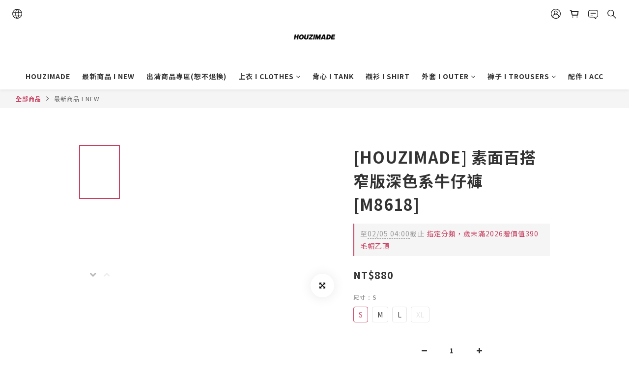

--- FILE ---
content_type: text/plain
request_url: https://www.google-analytics.com/j/collect?v=1&_v=j102&a=2041443770&t=pageview&cu=TWD&_s=1&dl=https%3A%2F%2Fwww.houzimade.com%2Fproducts%2Fhouzimade-%25E7%25B4%25A0%25E9%259D%25A2%25E7%2599%25BE%25E6%2590%25AD%25E7%25AA%2584%25E7%2589%2588%25E6%25B7%25B1%25E8%2589%25B2%25E7%25B3%25BB%25E7%2589%259B%25E4%25BB%2594%25E8%25A4%25B2-m0685&ul=en-us%40posix&dt=%5BHOUZIMADE%5D%20%E7%B4%A0%E9%9D%A2%E7%99%BE%E6%90%AD%E7%AA%84%E7%89%88%E6%B7%B1%E8%89%B2%E7%B3%BB%E7%89%9B%E4%BB%94%E8%A4%B2%20%5BM0685%5D&sr=1280x720&vp=1280x720&_u=aGBAAEIJAAAAACAMI~&jid=626338492&gjid=372626946&cid=1413459251.1769824976&tid=UA-140431144-1&_gid=1880534100.1769824976&_r=1&_slc=1&pa=detail&pr1id=5f60b498ef10fb0051b06d08%3A5f60b498de92e80008a1dacc&pr1nm=%5BHOUZIMADE%5D%20%E7%B4%A0%E9%9D%A2%E7%99%BE%E6%90%AD%E7%AA%84%E7%89%88%E6%B7%B1%E8%89%B2%E7%B3%BB%E7%89%9B%E4%BB%94%E8%A4%B2%20%5BM8618%5D&pr1ca=&pr1br=&pr1va=S&pr1pr=&pr1qt=&pr1cc=&pr1ps=0&z=2012200703
body_size: -450
content:
2,cG-FS1MQ9215G